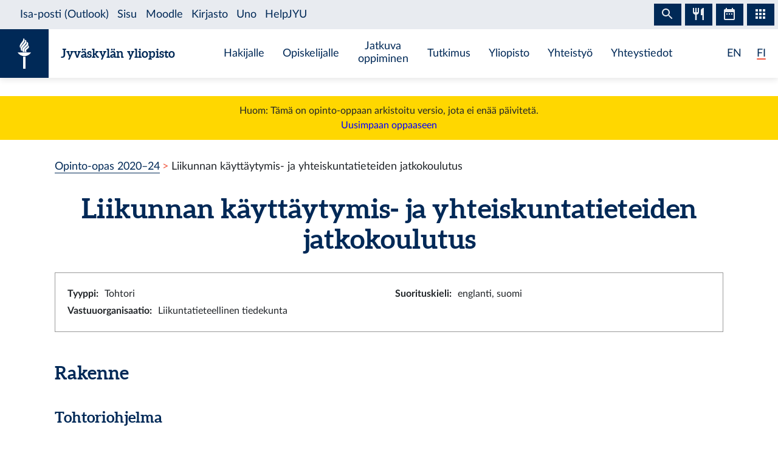

--- FILE ---
content_type: text/html; charset=utf-8
request_url: https://opinto-opas.jyu.fi/2023/fi/koulutus/liijatkokou/
body_size: 5290
content:
<!DOCTYPE html><html lang="fi" class="has-jybar"><head><meta charSet="utf-8"/><meta http-equiv="x-ua-compatible" content="ie=edge"/><meta name="viewport" content="width=device-width, initial-scale=1, shrink-to-fit=no"/><link href="/2023/styles.6106662c031188581f5b.css" rel="stylesheet" type="text/css"/><meta name="generator" content="Gatsby 2.21.7"/><link rel="icon" href="/2023/favicon-32x32.png?v=c840b864262da8cca336722e31d2301a"/><link rel="manifest" href="/2023/manifest.webmanifest"/><meta name="theme-color" content="#002957"/><link rel="apple-touch-icon" sizes="48x48" href="/2023/icons/icon-48x48.png?v=c840b864262da8cca336722e31d2301a"/><link rel="apple-touch-icon" sizes="72x72" href="/2023/icons/icon-72x72.png?v=c840b864262da8cca336722e31d2301a"/><link rel="apple-touch-icon" sizes="96x96" href="/2023/icons/icon-96x96.png?v=c840b864262da8cca336722e31d2301a"/><link rel="apple-touch-icon" sizes="144x144" href="/2023/icons/icon-144x144.png?v=c840b864262da8cca336722e31d2301a"/><link rel="apple-touch-icon" sizes="192x192" href="/2023/icons/icon-192x192.png?v=c840b864262da8cca336722e31d2301a"/><link rel="apple-touch-icon" sizes="256x256" href="/2023/icons/icon-256x256.png?v=c840b864262da8cca336722e31d2301a"/><link rel="apple-touch-icon" sizes="384x384" href="/2023/icons/icon-384x384.png?v=c840b864262da8cca336722e31d2301a"/><link rel="apple-touch-icon" sizes="512x512" href="/2023/icons/icon-512x512.png?v=c840b864262da8cca336722e31d2301a"/><style data-styled="" data-styled-version="5.1.0">.brHBuH{display:-webkit-box;display:-webkit-flex;display:-ms-flexbox;display:flex;-webkit-align-items:center;-webkit-box-align:center;-ms-flex-align:center;align-items:center;}/*!sc*/
.brHBuH:hover{-webkit-text-decoration:none;text-decoration:none;}/*!sc*/
data-styled.g1[id="BrandLogo__StyledExternalLink-i6whz0-0"]{content:"brHBuH,"}/*!sc*/
.iawLqL{font-size:20px;font-family:"Aleo",Georgia,"Times New Roman",Times,serif;line-height:1.2;}/*!sc*/
data-styled.g2[id="BrandLogo__StyledBrandText-i6whz0-1"]{content:"iawLqL,"}/*!sc*/
.djIUPQ li:nth-last-child(1){margin-left:25.22px;}/*!sc*/
@media (max-width:576px){.djIUPQ{padding-left:0;}.djIUPQ li:nth-last-child(1){margin-left:15px;}}/*!sc*/
data-styled.g3[id="LanguageSwitch__LanguageList-w2mdrh-0"]{content:"djIUPQ,"}/*!sc*/
.kheoFf{color:inherit;}/*!sc*/
.kheoFf:hover{cursor:pointer;color:inherit;-webkit-text-decoration:none;text-decoration:none;}/*!sc*/
data-styled.g4[id="LanguageSwitch__StyledLink-w2mdrh-1"]{content:"kheoFf,"}/*!sc*/
.duAqQW{position:relative;overflow:hidden;}/*!sc*/
.duAqQW::after{content:'';background-color:#f1563f;border-radius:5px;position:absolute;left:0;bottom:-2px;width:0;height:2px;-webkit-transition:all 0.3s;transition:all 0.3s;}/*!sc*/
.duAqQW:hover::after{width:100%;}/*!sc*/
.bThgpW{position:relative;overflow:hidden;}/*!sc*/
.bThgpW::after{content:'';background-color:#f1563f;border-radius:5px;position:absolute;left:0;bottom:-2px;width:100%;height:2px;-webkit-transition:all 0.3s;transition:all 0.3s;}/*!sc*/
.bThgpW:hover::after{width:100%;}/*!sc*/
data-styled.g5[id="LanguageSwitch__Underline-w2mdrh-2"]{content:"duAqQW,bThgpW,"}/*!sc*/
.cCnMPp{box-shadow:rgba(0,0,0,0.1) 0px 3px 10px;}/*!sc*/
data-styled.g6[id="Header__Navbar-sc-15fqmtv-0"]{content:"cCnMPp,"}/*!sc*/
.iCelII{width:auto;}/*!sc*/
@media (min-width:){.iCelII{width:auto;}}/*!sc*/
data-styled.g7[id="Header__LanguageWrapper-sc-15fqmtv-1"]{content:"iCelII,"}/*!sc*/
.ghCPep{box-shadow:rgba(0,0,0,0.1) 0px -3px 10px;}/*!sc*/
data-styled.g8[id="Footer__StyledFooter-sc-1ww75ni-0"]{content:"ghCPep,"}/*!sc*/
.kwvMek a{margin-left:38px;}/*!sc*/
@media (max-width:576px){.kwvMek{padding-top:25px;}}/*!sc*/
data-styled.g9[id="Footer__SocialLinksContainer-sc-1ww75ni-1"]{content:"kwvMek,"}/*!sc*/
.gEnpYy{color:#002957;font-size:25px;-webkit-transition:all 0.3s;transition:all 0.3s;}/*!sc*/
.gEnpYy:hover{color:#002957;opacity:0.7;}/*!sc*/
.dPeJJl{color:#002957;font-size:22px;-webkit-transition:all 0.3s;transition:all 0.3s;}/*!sc*/
.dPeJJl:hover{color:#002957;opacity:0.7;}/*!sc*/
data-styled.g10[id="Footer__StyledLink-sc-1ww75ni-2"]{content:"gEnpYy,dPeJJl,"}/*!sc*/
.dcvKVf{min-height:calc(100vh - 48px);display:-webkit-box;display:-webkit-flex;display:-ms-flexbox;display:flex;-webkit-flex-flow:column nowrap;-ms-flex-flow:column nowrap;flex-flow:column nowrap;}/*!sc*/
data-styled.g11[id="Layout__TopLevelContainer-q242yx-0"]{content:"dcvKVf,"}/*!sc*/
.jEdnhU{display:-webkit-box;display:-webkit-flex;display:-ms-flexbox;display:flex;-webkit-flex-flow:column nowrap;-ms-flex-flow:column nowrap;flex-flow:column nowrap;-webkit-align-items:center;-webkit-box-align:center;-ms-flex-align:center;align-items:center;margin-top:30px;}/*!sc*/
data-styled.g12[id="Layout__ContentSection-q242yx-1"]{content:"jEdnhU,"}/*!sc*/
.eKCLAz{background:gold;text-align:center;padding:12px;margin-bottom:30px;}/*!sc*/
.eKCLAz a{color:blue;}/*!sc*/
data-styled.g13[id="Layout__NotificationBox-q242yx-2"]{content:"eKCLAz,"}/*!sc*/
.jtuvgX{display:-webkit-box;display:-webkit-flex;display:-ms-flexbox;display:flex;-webkit-flex-flow:row nowrap;-ms-flex-flow:row nowrap;flex-flow:row nowrap;-webkit-box-pack:start;-webkit-justify-content:flex-start;-ms-flex-pack:start;justify-content:flex-start;-webkit-align-items:flex-start;-webkit-box-align:flex-start;-ms-flex-align:flex-start;align-items:flex-start;}/*!sc*/
.jtuvgX *{font-size:inherit;margin-left:0;padding-left:0;}/*!sc*/
.jtuvgX *:last-child{margin-bottom:0;}/*!sc*/
.jtuvgX ul{padding-left:15px;}/*!sc*/
data-styled.g41[id="DataRow__SmallRowContainer-dgsuuv-2"]{content:"jtuvgX,"}/*!sc*/
.ZltFm{min-height:28px;margin-right:10px;display:-webkit-box;display:-webkit-flex;display:-ms-flexbox;display:flex;-webkit-flex-flow:row nowrap;-ms-flex-flow:row nowrap;flex-flow:row nowrap;-webkit-align-items:center;-webkit-box-align:center;-ms-flex-align:center;align-items:center;}/*!sc*/
data-styled.g42[id="DataRow__SmallRowPart-dgsuuv-3"]{content:"ZltFm,"}/*!sc*/
.jFknLr{list-style:none;}/*!sc*/
.jFknLr > li{margin-bottom:40px;}/*!sc*/
data-styled.g69[id="EducationPage__UnstyledList-k6itfe-0"]{content:"jFknLr,"}/*!sc*/
.eA-dZFW{list-style:none;padding:0;padding-inline-start:18px;}/*!sc*/
.eA-dZFW li{list-style-image:url([data-uri]);padding-left:6px;}/*!sc*/
data-styled.g70[id="EducationPage__List-k6itfe-1"]{content:"eA-dZFW,"}/*!sc*/
.jVtGQo{border:1px solid #999;padding:20px;margin-bottom:20px;}/*!sc*/
data-styled.g71[id="EducationPage__InfoBox-k6itfe-2"]{content:"jVtGQo,"}/*!sc*/
</style><title data-react-helmet="true">Liikunnan käyttäytymis- ja yhteiskuntatieteiden jatkokoulutus — Jyväskylän yliopiston opinto-opas</title><link data-react-helmet="true" rel="canonical" href="https://opinto-opas.jyu.fi/fi/koulutus/liijatkokou/"/><link data-react-helmet="true" rel="alternate" href="/2023/fi/koulutus/liijatkokou/" hrefLang="fi"/><link data-react-helmet="true" rel="alternate" href="/2023/en/education/liijatkokou/" hrefLang="en"/><meta data-react-helmet="true" name="twitter:card" content="summary"/><meta data-react-helmet="true" name="twitter:image" content="https://opinto-opas.jyu.fi/static/ce372135c0eba53ba436e0bd6889bb91/logo.png"/><meta data-react-helmet="true" name="twitter:title" content="Liikunnan käyttäytymis- ja yhteiskuntatieteiden jatkokoulutus — Jyväskylän yliopiston opinto-opas"/><meta data-react-helmet="true" name="twitter:url" content="https://opinto-opas.jyu.fi/fi/koulutus/liijatkokou/"/><meta data-react-helmet="true" property="og:image" content="https://opinto-opas.jyu.fi/static/ce372135c0eba53ba436e0bd6889bb91/logo.png"/><meta data-react-helmet="true" property="og:image:type" content="image/png"/><meta data-react-helmet="true" property="og:site_name" content="Jyväskylän yliopiston opinto-opas"/><meta data-react-helmet="true" property="og:title" content="Liikunnan käyttäytymis- ja yhteiskuntatieteiden jatkokoulutus — Jyväskylän yliopiston opinto-opas"/><meta data-react-helmet="true" property="og:type" content="website"/><meta data-react-helmet="true" property="og:url" content="https://opinto-opas.jyu.fi/fi/koulutus/liijatkokou/"/><link rel="preconnect" href="//piwik.app.jyu.fi"/><link rel="sitemap" type="application/xml" href="/2023/sitemap.xml"/><script src="https://jybar.app.jyu.fi/loader.js" data-name="jybar" async="" data-nocollapse="1"></script><link as="script" rel="preload" href="/2023/webpack-runtime-cae85934ac945907a21a.js"/><link as="script" rel="preload" href="/2023/framework-e6fcb6227d976f0a1991.js"/><link as="script" rel="preload" href="/2023/a9a7754c-0ea795c5668d4116a4b3.js"/><link as="script" rel="preload" href="/2023/cb1608f2-cc8189ffaba789bd7ea1.js"/><link as="script" rel="preload" href="/2023/app-956fb1243db87860cb24.js"/><link as="script" rel="preload" href="/2023/styles-8636a280cbc61d53ad10.js"/><link as="script" rel="preload" href="/2023/d26281d9f2a1cd0098da8eea625ace23a2ca8072-ab89cebe6844f4487d50.js"/><link as="script" rel="preload" href="/2023/component---src-templates-education-page-tsx-afc48ce65890757c2797.js"/><link as="fetch" rel="preload" href="/2023/page-data/fi/koulutus/liijatkokou/page-data.json" crossorigin="anonymous"/><link as="fetch" rel="preload" href="/2023/page-data/app-data.json" crossorigin="anonymous"/></head><body><div id="___gatsby"><div style="outline:none" tabindex="-1" id="gatsby-focus-wrapper"><div class="Layout__TopLevelContainer-q242yx-0 dcvKVf"><div class="mb-60px mb-md-110px"><nav id="skip-links" aria-label="Pikalinkit" data-nosnippet="data-nosnippet"><a class="sr-only sr-only-focusable position-absolute bg-white" style="z-index:1" href="#content">Siirry sisältöön</a></nav><header class="Header__Navbar-sc-15fqmtv-0 cCnMPp navbar navbar-white"><div class="d-flex justify-content-between w-100" data-nosnippet="data-nosnippet"><div class="d-flex align-items-center " data-nosnippet="data-nosnippet"><a class="BrandLogo__StyledExternalLink-i6whz0-0 brHBuH d-flex align-items-center" href="https://www.jyu.fi/fi"><div class="site-logo-container"><span class="site-logo"></span></div><span class="BrandLogo__StyledBrandText-i6whz0-1 iawLqL font-weight-bold ml-2 ml-sm-20px text-blue">Jyväskylän yliopisto</span></a></div><div class="site-links-container d-none d-xl-flex"><ul class="d-flex justify-content-around align-items-center mx-auto mb-0 pl-0 h-100"><li><a href="https://www.jyu.fi/fi/hakijalle">Hakijalle</a></li><li><a href="https://www.jyu.fi/fi/opiskelijalle">Opiskelijalle</a></li><li><a href="https://www.jyu.fi/fi/jatkuva-oppiminen">Jatkuva oppiminen</a></li><li><a href="https://www.jyu.fi/fi/tutkimus">Tutkimus</a></li><li><a href="https://www.jyu.fi/fi/yliopisto">Yliopisto</a></li><li><a href="https://www.jyu.fi/fi/yhteistyo">Yhteistyö</a></li><li><a href="https://www.jyu.fi/fi/yhteystiedot">Yhteystiedot</a></li></ul></div><div class="Header__LanguageWrapper-sc-15fqmtv-1 iCelII Language-switch d-flex align-items-center justify-content-center mr-3 mr-sm-4"><nav class="text-blue language-switch" aria-label="Language menu, kielivalikko"><ul class="LanguageSwitch__LanguageList-w2mdrh-0 djIUPQ d-inline-flex mb-0"><li class="d-inline"><a lang="en" aria-label="English: change language to English" class="LanguageSwitch__StyledLink-w2mdrh-1 kheoFf" href="/2023/en/education/liijatkokou/"><span color="#f1563f" width="2px" class="LanguageSwitch__Underline-w2mdrh-2 duAqQW">EN</span></a></li><li class="d-inline"><span color="#f1563f" width="2px" class="LanguageSwitch__Underline-w2mdrh-2 bThgpW">FI</span></li></ul></nav></div></div></header><div class="Layout__NotificationBox-q242yx-2 eKCLAz">Huom: Tämä on opinto-oppaan arkistoitu versio, jota ei enää päivitetä.<br/><a href="https://opinto-opas.jyu.fi">Uusimpaan oppaaseen</a></div><div data-nosnippet="data-nosnippet" class="container"><nav aria-label="breadcrumb"><ol class="breadcrumb"><li class="breadcrumb-item"><a href="/2023/fi/">Opinto-opas 2020–24</a></li><li class="breadcrumb-item active" aria-current="page">Liikunnan käyttäytymis- ja yhteiskuntatieteiden jatkokoulutus</li></ol></nav></div><section id="content" role="main" class="Layout__ContentSection-q242yx-1 jEdnhU"><div class="container-md"><h1 class="text-center mb-30px">Liikunnan käyttäytymis- ja yhteiskuntatieteiden jatkokoulutus</h1><div class="EducationPage__InfoBox-k6itfe-2 jVtGQo container"><div class="row"><div class="col-md-6 col-12"><div class="DataRow__SmallRowContainer-dgsuuv-2 jtuvgX"><div class="DataRow__SmallRowPart-dgsuuv-3 ZltFm"><b>Tyyppi<!-- -->:</b></div><div class="DataRow__SmallRowPart-dgsuuv-3 ZltFm">Tohtori</div></div></div><div class="col-md-6 col-12"><div class="DataRow__SmallRowContainer-dgsuuv-2 jtuvgX"><div class="DataRow__SmallRowPart-dgsuuv-3 ZltFm"><b>Suorituskieli<!-- -->:</b></div><div class="DataRow__SmallRowPart-dgsuuv-3 ZltFm">englanti, suomi</div></div></div><div class="col-md-6 col-12"><div class="DataRow__SmallRowContainer-dgsuuv-2 jtuvgX"><div class="DataRow__SmallRowPart-dgsuuv-3 ZltFm"><b>Vastuuorganisaatio<!-- -->:</b></div><div class="DataRow__SmallRowPart-dgsuuv-3 ZltFm">Liikuntatieteellinen tiedekunta</div></div></div></div></div><div><h2 class="mt-50px mb-40px">Rakenne</h2><ul class="EducationPage__UnstyledList-k6itfe-0 jFknLr pl-0"><li><h3 class="mb-20px">Tohtoriohjelma</h3><ul class="EducationPage__List-k6itfe-1 eA-dZFW"><li data-groupid="jy-DP-29320"><h4><a href="/2023/fi/tutkintoohjelma/liito2020/">Liikunnan käyttäytymis- ja yhteiskuntatieteiden tohtoriohjelma</a></h4><ul class="mb-50px mb-md-30px"><li data-groupid="jy-GM-29322"><span>Liikuntapedagogiikan opintosuunta</span></li><li data-groupid="jy-GM-29323"><span>Liikunnan yhteiskuntatieteiden opintosuunta</span></li><li data-groupid="jy-GM-29324"><span>Liikuntapsykologian opintosuunta</span></li><li data-groupid="otm-1d4f22a4-3710-47d3-823b-1c6194fa8b94"><span>Liikunnan yhteiskuntatieteiden opintosuunta (FT)</span></li><li data-groupid="otm-029e3137-88eb-4644-860f-7c000ecb0578"><span>Liikuntapedagogiikan opintosuunta (FT)</span></li><li data-groupid="otm-4a190a4f-5e71-4768-8438-08f2157bb39a"><span>Liikuntapsykologian opintosuunta (FT)</span></li></ul></li></ul></li></ul></div></div></section></div><footer id="footer" class="Footer__StyledFooter-sc-1ww75ni-0 ghCPep d-flex flex-column flex-sm-row flex-wrap justify-content-between w-100 mt-auto mt-110px"><div class="d-flex align-items-center " data-nosnippet="data-nosnippet"><a class="BrandLogo__StyledExternalLink-i6whz0-0 brHBuH d-flex align-items-center" href="https://www.jyu.fi/fi"><div class="site-logo-container"><span class="site-logo"></span></div><span class="BrandLogo__StyledBrandText-i6whz0-1 iawLqL font-weight-bold ml-2 ml-sm-20px ">Jyväskylän yliopisto</span></a></div><div class="Footer__SocialLinksContainer-sc-1ww75ni-1 kwvMek d-flex my-2 my-sm-0 justify-content-center align-items-center mx-auto" data-nosnippet="data-nosnippet"><a href="https://www.facebook.com/JyvaskylaUniversity/" font-size="25px" aria-label="Siirry Jyväskylän yliopiston Facebook-sivulle" class="Footer__StyledLink-sc-1ww75ni-2 gEnpYy ml-0"></a><a href="https://www.instagram.com/uniofjyvaskyla/" font-size="25px" aria-label="Siirry Jyväskylän yliopiston Instagram-sivulle" class="Footer__StyledLink-sc-1ww75ni-2 gEnpYy"></a><a href="https://www.linkedin.com/school/166642/" font-size="25px" aria-label="Siirry Jyväskylän yliopiston Linkedin-sivulle" class="Footer__StyledLink-sc-1ww75ni-2 gEnpYy"></a><a href="https://twitter.com/uniofjyvaskyla" font-size="22px" aria-label="Siirry Jyväskylän yliopiston Twitter-sivulle" class="Footer__StyledLink-sc-1ww75ni-2 dPeJJl"></a><a href="https://www.youtube.com/user/JyvaskylaUniversity" font-size="25px" aria-label="Siirry Jyväskylän yliopiston Youtube-sivulle" class="Footer__StyledLink-sc-1ww75ni-2 gEnpYy"></a></div><div class="d-flex flex-column flex-sm-row justify-content-center align-items-center mr-0 mr-sm-3" data-nosnippet="data-nosnippet"><div class="d-flex my-2 my-sm-0"><div class="AccessibilityContainer"><a class="textLink" aria-label="Siirry Jyväskylän Yliopiston Saavutettavuus-sivulle" href="/2023/fi/saavutettavuus"> <!-- -->Saavutettavuus<!-- --> </a></div></div></div></footer></div></div><div id="gatsby-announcer" style="position:absolute;top:0;width:1px;height:1px;padding:0;overflow:hidden;clip:rect(0, 0, 0, 0);white-space:nowrap;border:0" aria-live="assertive" aria-atomic="true"></div></div><script>
    window.dev = undefined
    if (window.dev === true || !(navigator.doNotTrack === '1' || window.doNotTrack === '1')) {
      window._paq = window._paq || [];
      
      
      
      window._paq.push(['setTrackerUrl', '//piwik.app.jyu.fi/piwik.php']);
      window._paq.push(['setSiteId', '12']);
      window._paq.push(['enableHeartBeatTimer']);
      window.start = new Date();

      (function() {
        var d=document, g=d.createElement('script'), s=d.getElementsByTagName('script')[0];
        g.type='text/javascript'; g.async=true; g.defer=true; g.src='//piwik.app.jyu.fi/piwik.js'; s.parentNode.insertBefore(g,s);
      })();

      if (window.dev === true) {
        console.debug('[Matomo] Tracking initialized')
        console.debug('[Matomo] matomoUrl: //piwik.app.jyu.fi, siteId: 12')
      }
    }
  </script><noscript><img src="//piwik.app.jyu.fi/piwik.php?idsite=12&rec=1&url=https://opinto-opas.jyu.fi/fi/koulutus/liijatkokou/" style="border:0" alt="tracker" /></noscript><script id="gatsby-script-loader">/*<![CDATA[*/window.pagePath="/fi/koulutus/liijatkokou/";/*]]>*/</script><script id="gatsby-chunk-mapping">/*<![CDATA[*/window.___chunkMapping={"app":["/app-956fb1243db87860cb24.js"],"component---src-pages-404-tsx":["/component---src-pages-404-tsx-18eef84962056827f273.js"],"component---src-pages-en-accessibility-tsx":["/component---src-pages-en-accessibility-tsx-405aacbc84cfad10a005.js"],"component---src-pages-en-archive-tsx":["/component---src-pages-en-archive-tsx-a52d7a96d29aed7f2c8c.js"],"component---src-pages-en-index-tsx":["/component---src-pages-en-index-tsx-7b4b7580edf616d29414.js"],"component---src-pages-en-organisations-tsx":["/component---src-pages-en-organisations-tsx-523b4cbb0e8a9cdd7fd8.js"],"component---src-pages-en-search-tsx":["/component---src-pages-en-search-tsx-b10321f990e68b7a41c6.js"],"component---src-pages-fi-arkisto-tsx":["/component---src-pages-fi-arkisto-tsx-9f4535aa4c66ffdc08f6.js"],"component---src-pages-fi-haku-tsx":["/component---src-pages-fi-haku-tsx-e2bca635931dcf16db78.js"],"component---src-pages-fi-index-tsx":["/component---src-pages-fi-index-tsx-98cfbf8c84a8cc7d5762.js"],"component---src-pages-fi-saavutettavuus-tsx":["/component---src-pages-fi-saavutettavuus-tsx-a201f76f419f7a2cab38.js"],"component---src-pages-fi-yksikot-tsx":["/component---src-pages-fi-yksikot-tsx-aac11a98eb1895f524c7.js"],"component---src-pages-index-tsx":["/component---src-pages-index-tsx-4231a96f6d8df2d2a261.js"],"component---src-templates-content-page-tsx":[],"component---src-templates-course-unit-page-tsx":[],"component---src-templates-education-page-tsx":["/component---src-templates-education-page-tsx-afc48ce65890757c2797.js"],"component---src-templates-module-page-tsx":["/component---src-templates-module-page-tsx-81e45ff7fae970c9eaa0.js"],"component---src-templates-open-university-page-tsx":["/component---src-templates-open-university-page-tsx-c94daa3b1c430ff352c0.js"],"component---src-templates-organisation-page-tsx":["/component---src-templates-organisation-page-tsx-ee466fa49bfc1819acbf.js"]};/*]]>*/</script><script src="/2023/component---src-templates-education-page-tsx-afc48ce65890757c2797.js" async=""></script><script src="/2023/d26281d9f2a1cd0098da8eea625ace23a2ca8072-ab89cebe6844f4487d50.js" async=""></script><script src="/2023/styles-8636a280cbc61d53ad10.js" async=""></script><script src="/2023/app-956fb1243db87860cb24.js" async=""></script><script src="/2023/cb1608f2-cc8189ffaba789bd7ea1.js" async=""></script><script src="/2023/a9a7754c-0ea795c5668d4116a4b3.js" async=""></script><script src="/2023/framework-e6fcb6227d976f0a1991.js" async=""></script><script src="/2023/webpack-runtime-cae85934ac945907a21a.js" async=""></script></body></html>

--- FILE ---
content_type: text/html; charset=utf-8
request_url: https://jybar.app.jyu.fi/?from=https%3A%2F%2Fopinto-opas.jyu.fi%2F2023%2Ffi%2Fkoulutus%2Fliijatkokou%2F&lang=fi&nocollapse=1
body_size: 565
content:
<!DOCTYPE html>
<html lang="en">
  <head>
    <title>Jyväskylän yliopisto – University of Jyväskylä</title>
    <meta http-equiv="X-UA-Compatible" content="IE=edge">
    <meta charSet="utf-8"/>
    <meta name="viewport" content="width=device-width, initial-scale=1, shrink-to-fit=no">
    <meta name="description" content="Jybar"/>
  <link href="/main.21d1fe02ad472d074652.css" rel="stylesheet"></head>
  <body data-auth-enabled="1"
        data-auth-logout-uri="https://sso.jyu.fi/AGLogout?target=https%3A%2F%2Fjybar.app.jyu.fi%2F%3Fstate%3Dlogout"
        data-calendar-enabled="1"
        data-sign-enabled="1"
        >
  <script type="text/javascript" src="/main.21d1fe02ad472d074652.js"></script></body>
</html>


--- FILE ---
content_type: application/javascript
request_url: https://opinto-opas.jyu.fi/2023/component---src-templates-education-page-tsx-afc48ce65890757c2797.js
body_size: 4167
content:
(window.webpackJsonp=window.webpackJsonp||[]).push([[21],{"3Z9Z":function(e,t,n){"use strict";n("8+KV");var a=n("wx14"),r=n("zLVn"),o=n("TSYQ"),l=n.n(o),c=n("q1tI"),i=n.n(c),u=n("vUet"),m=["xl","lg","md","sm","xs"],s=i.a.forwardRef((function(e,t){var n=e.bsPrefix,o=e.className,c=e.noGutters,s=e.as,d=void 0===s?"div":s,f=Object(r.a)(e,["bsPrefix","className","noGutters","as"]),p=Object(u.a)(n,"row"),b=p+"-cols",g=[];return m.forEach((function(e){var t,n=f[e];delete f[e];var a="xs"!==e?"-"+e:"";null!=(t=null!=n&&"object"==typeof n?n.cols:n)&&g.push(""+b+a+"-"+t)})),i.a.createElement(d,Object(a.a)({ref:t},f,{className:l.a.apply(void 0,[o,p,c&&"no-gutters"].concat(g))}))}));s.displayName="Row",s.defaultProps={noGutters:!1},t.a=s},JI6e:function(e,t,n){"use strict";n("8+KV");var a=n("wx14"),r=n("zLVn"),o=n("TSYQ"),l=n.n(o),c=n("q1tI"),i=n.n(c),u=n("vUet"),m=["xl","lg","md","sm","xs"],s=i.a.forwardRef((function(e,t){var n=e.bsPrefix,o=e.className,c=e.as,s=void 0===c?"div":c,d=Object(r.a)(e,["bsPrefix","className","as"]),f=Object(u.a)(n,"col"),p=[],b=[];return m.forEach((function(e){var t,n,a,r=d[e];if(delete d[e],null!=r&&"object"==typeof r){var o=r.span;t=void 0===o||o,n=r.offset,a=r.order}else t=r;var l="xs"!==e?"-"+e:"";null!=t&&p.push(!0===t?""+f+l:""+f+l+"-"+t),null!=a&&b.push("order"+l+"-"+a),null!=n&&b.push("offset"+l+"-"+n)})),p.length||p.push(f),i.a.createElement(s,Object(a.a)({},d,{ref:t,className:l.a.apply(void 0,[o].concat(p,b))}))}));s.displayName="Col",t.a=s},L1Sr:function(e,t){e.exports="[data-uri]"},ssZO:function(e,t,n){"use strict";n.r(t),n.d(t,"query",(function(){return G}));var a=n("lSNA"),r=n.n(a),o=n("q1tI"),l=n.n(o),c=n("Wbzz"),i=n("vOnD"),u=n("YwZP"),m=n("7vrA"),s=n("3Z9Z"),d=n("JI6e"),f=n("lkFK"),p=n("xHvs"),b=n("J4zp"),g=n.n(b),h=n("1Sn0"),v=function(e){var t=e.isDangerousHtml?l.a.createElement("div",{dangerouslySetInnerHTML:{__html:e.content}}):l.a.createElement("div",null,e.content);if(e.content.length<e.minLength)return t;var n=Object(o.useState)(!1),a=g()(n,2),r=a[0],c=a[1];return r?l.a.createElement("div",null,l.a.createElement(y,null,t),l.a.createElement(w,{onClick:function(){return c(!1)}},l.a.createElement(h.a,{id:"showLessButton"}))):l.a.createElement("div",null,l.a.createElement(x,e,t),l.a.createElement(w,{onClick:function(){return c(!0)}},l.a.createElement(h.a,{id:"showMoreButton"})))},y=i.c.div.withConfig({displayName:"ShowMore__ShowingMore",componentId:"sc-1o3ensf-0"})([""]),x=i.c.div.withConfig({displayName:"ShowMore__ShowingLess",componentId:"sc-1o3ensf-1"})(["max-height:",";overflow:hidden;position:relative;&:after{content:'';position:absolute;bottom:0;left:0;right:0;height:2rem;background:linear-gradient(to bottom,transparent,white);}"],(function(e){return e.collapsedHeight})),w=i.c.button.withConfig({displayName:"ShowMore__TextButton",componentId:"sc-1o3ensf-2"})(["border:none;background:transparent;text-decoration:underline;color:black;&:hover{color:#333;}margin-top:5px;"]),E=n("HsX+"),j=n("yqkc"),I=n("ds1u"),O=n("L1Sr"),S=n.n(O),D=n("0Q0O"),N=n("IsBR");function P(e,t){var n=Object.keys(e);if(Object.getOwnPropertySymbols){var a=Object.getOwnPropertySymbols(e);t&&(a=a.filter((function(t){return Object.getOwnPropertyDescriptor(e,t).enumerable}))),n.push.apply(n,a)}return n}function C(e){for(var t=1;t<arguments.length;t++){var n=null!=arguments[t]?arguments[t]:{};t%2?P(Object(n),!0).forEach((function(t){r()(e,t,n[t])})):Object.getOwnPropertyDescriptors?Object.defineProperties(e,Object.getOwnPropertyDescriptors(n)):P(Object(n)).forEach((function(t){Object.defineProperty(e,t,Object.getOwnPropertyDescriptor(n,t))}))}return e}function A(e){if("undefined"==typeof Symbol||null==e[Symbol.iterator]){if(Array.isArray(e)||(e=function(e,t){if(!e)return;if("string"==typeof e)return _(e,t);var n=Object.prototype.toString.call(e).slice(8,-1);"Object"===n&&e.constructor&&(n=e.constructor.name);if("Map"===n||"Set"===n)return Array.from(e);if("Arguments"===n||/^(?:Ui|I)nt(?:8|16|32)(?:Clamped)?Array$/.test(n))return _(e,t)}(e))){var t=0,n=function(){};return{s:n,n:function(){return t>=e.length?{done:!0}:{done:!1,value:e[t++]}},e:function(e){throw e},f:n}}throw new TypeError("Invalid attempt to iterate non-iterable instance.\nIn order to be iterable, non-array objects must have a [Symbol.iterator]() method.")}var a,r,o=!0,l=!1;return{s:function(){a=e[Symbol.iterator]()},n:function(){var e=a.next();return o=e.done,e},e:function(e){l=!0,r=e},f:function(){try{o||null==a.return||a.return()}finally{if(l)throw r}}}}function _(e,t){(null==t||t>e.length)&&(t=e.length);for(var n=0,a=new Array(t);n<t;n++)a[n]=e[n];return a}var L=i.c.ul.withConfig({displayName:"EducationPage__UnstyledList",componentId:"k6itfe-0"})(["list-style:none;& > li{margin-bottom:40px;}"]),T=i.c.ul.withConfig({displayName:"EducationPage__List",componentId:"k6itfe-1"})(["list-style:none;padding:0;padding-inline-start:18px;li{list-style-image:url(",");padding-left:6px;}"],S.a),k=Object(i.c)(m.a).withConfig({displayName:"EducationPage__InfoBox",componentId:"k6itfe-2"})(["border:1px solid #999;padding:20px;margin-bottom:20px;"]),G=(t.default=function(e){var t,n=Object(E.b)(Object(u.useLocation)()),a={},r=A(e.data.translations.edges);try{for(r.s();!(t=r.n()).done;){var o,i,m=t.value.node,b=Object(I.a)(null===(o=m.context)||void 0===o?void 0:o.locale);a[b]=m.path,n[b].set(m.path,(null===(i=m.context)||void 0===i?void 0:i.title)||"")}}catch(S){r.e(S)}finally{r.f()}var g=e.data.SISU.education[0],y=e.pageContext,x=Object.fromEntries(e.data.SISU.module.map((function(e){return[e.groupId,e]}))),w=function(t){var a=t.phase;return l.a.createElement("li",null,l.a.createElement("h3",{className:"mb-20px"},j.j(y.locale,a.name)),l.a.createElement(T,null,a.options.map((function(t){var a=x[t.moduleGroupId];if(!a)return l.a.createElement("li",{"data-groupid":t.moduleGroupId},l.a.createElement("h4",{className:"text-muted"},l.a.createElement(h.a,{id:"msgNotFoundModule"})));var r=j.j(y.locale,a.name),o=e.data.modulePage.nodes.find((function(e){return e.context&&e.context.id===a.id})),i=o?l.a.createElement("h4",null,l.a.createElement(c.Link,{to:o.path,state:{breadcrumb:n}},r)):l.a.createElement(l.a.Fragment,null,l.a.createElement("h4",{className:"mb-10px"},r),l.a.createElement("div",{className:"ml-4 text-muted mb-10px"},l.a.createElement(h.a,{id:"msgNoCurrentVersion"})));return l.a.createElement("li",{key:t.moduleGroupId,"data-groupid":t.moduleGroupId},i,l.a.createElement("ul",{className:"mb-50px mb-md-30px"},t.childOptions.map((function(e){var t=x[e.moduleGroupId];if(t)return l.a.createElement("li",{key:e.moduleGroupId,"data-groupid":e.moduleGroupId},l.a.createElement("span",null,j.j(y.locale,t.name)))}))))}))))},O=C(C({},Object(N.b)(Object(D.a)(y.locale))),{},{title:e.pageContext.title,translations:new Map(e.data.translations.edges.map((function(e){var t,n=e.node;return[Object(D.a)((null===(t=n.context)||void 0===t?void 0:t.locale)||"fi"),Object(c.withPrefix)(n.path)]})))});return l.a.createElement(f.a,{locale:y.locale,helmet:O,breadcrumb:n,alternateLangPaths:a},l.a.createElement("h1",{className:"text-center mb-30px"},g.name&&j.j(y.locale,g.name)||"???"),l.a.createElement(k,null,l.a.createElement(s.a,null,g.educationType&&l.a.createElement(d.a,{xs:12,md:6},l.a.createElement(p.a,{label:"labelType"},j.j(y.locale,g.educationType.name))),g.attainmentLanguages.length>0&&l.a.createElement(d.a,{xs:12,md:6},l.a.createElement(p.a,{label:"labelAttainmentLanguages"},g.attainmentLanguages.map((function(e){return j.j(y.locale,e.name)})).join(", "))),g.organisations.length>0&&l.a.createElement(d.a,{xs:12,md:6},l.a.createElement(p.a,{label:"labelResponsibleOrgs"},g.organisations.map((function(e){return j.j(y.locale,e.name)})).join(", "))))),l.a.createElement("div",null,g.outcomes&&l.a.createElement(p.b,{label:"labelContentDescription"},l.a.createElement(v,{collapsedHeight:"200px",minLength:600,content:j.j(y.locale,g.outcomes),isDangerousHtml:!0})),l.a.createElement("h2",{className:"mt-50px mb-40px"},l.a.createElement(h.a,{id:"educationOptionsHeader"})),l.a.createElement(L,{className:"pl-0"},l.a.createElement(w,{phase:g.structure.phase1}),g.structure.phase2&&l.a.createElement(w,{phase:g.structure.phase2}))))},"2757289968")},xHvs:function(e,t,n){"use strict";n.d(t,"a",(function(){return f}));var a=n("q1tI"),r=n.n(a),o=n("vOnD"),l=n("3Z9Z"),c=n("JI6e"),i=n("1Sn0"),u=o.c.h2.withConfig({displayName:"DataRow__FieldHeader",componentId:"dgsuuv-0"})(["display:flex;align-items:center;font-size:18px;font-weight:bold;margin-bottom:0;"]),m=Object(o.c)(c.a).withConfig({displayName:"DataRow__FieldContentCol",componentId:"dgsuuv-1"})(["display:flex;align-items:center;margin-bottom:0;a{color:",";border-color:",";&:hover{color:",";text-decoration:none;border-bottom-color:transparent;}}"],(function(e){return e.theme.blue}),(function(e){return e.theme.blue}),(function(e){return e.theme.blue}));t.b=function(e){return r.a.createElement(l.a,{className:"mb-3"},r.a.createElement(c.a,{xs:12,lg:!0},r.a.createElement(u,null,r.a.createElement(i.a,{id:e.label}))),r.a.createElement(m,{xs:12,lg:9},r.a.createElement("div",null,e.children)))};var s=o.c.div.withConfig({displayName:"DataRow__SmallRowContainer",componentId:"dgsuuv-2"})(["display:flex;flex-flow:row nowrap;justify-content:flex-start;align-items:flex-start;*{font-size:inherit;margin-left:0;padding-left:0;&:last-child{margin-bottom:0;}}ul{padding-left:15px;}"]),d=o.c.div.withConfig({displayName:"DataRow__SmallRowPart",componentId:"dgsuuv-3"})(["min-height:28px;margin-right:10px;display:flex;flex-flow:row nowrap;align-items:center;"]),f=function(e){return r.a.createElement(s,null,r.a.createElement(d,null,r.a.createElement("b",null,r.a.createElement(i.a,{id:e.label}),":")),r.a.createElement(d,null,e.children))}},yqkc:function(e,t,n){"use strict";n.d(t,"j",(function(){return c})),n.d(t,"g",(function(){return i})),n.d(t,"h",(function(){return u})),n.d(t,"k",(function(){return m})),n.d(t,"f",(function(){return s})),n.d(t,"c",(function(){return d})),n.d(t,"e",(function(){return f})),n.d(t,"d",(function(){return p})),n.d(t,"b",(function(){return b})),n.d(t,"a",(function(){return g})),n.d(t,"i",(function(){return h}));var a=n("BBqg");function r(e){if("undefined"==typeof Symbol||null==e[Symbol.iterator]){if(Array.isArray(e)||(e=function(e,t){if(!e)return;if("string"==typeof e)return o(e,t);var n=Object.prototype.toString.call(e).slice(8,-1);"Object"===n&&e.constructor&&(n=e.constructor.name);if("Map"===n||"Set"===n)return Array.from(e);if("Arguments"===n||/^(?:Ui|I)nt(?:8|16|32)(?:Clamped)?Array$/.test(n))return o(e,t)}(e))){var t=0,n=function(){};return{s:n,n:function(){return t>=e.length?{done:!0}:{done:!1,value:e[t++]}},e:function(e){throw e},f:n}}throw new TypeError("Invalid attempt to iterate non-iterable instance.\nIn order to be iterable, non-array objects must have a [Symbol.iterator]() method.")}var a,r,l=!0,c=!1;return{s:function(){a=e[Symbol.iterator]()},n:function(){var e=a.next();return l=e.done,e},e:function(e){c=!0,r=e},f:function(){try{l||null==a.return||a.return()}finally{if(c)throw r}}}}function o(e,t){(null==t||t>e.length)&&(t=e.length);for(var n=0,a=new Array(t);n<t;n++)a[n]=e[n];return a}var l=function(e){switch(e){case"fi":return["fi","en"];case"en":return["en","fi"]}},c=function(e,t){var n,a=arguments.length>2&&void 0!==arguments[2]?arguments[2]:"",o=r(l(e));try{for(o.s();!(n=o.n()).done;){var c=n.value,i=t[c];if(i)return i}}catch(u){o.e(u)}finally{o.f()}return a},i=function(e){var t=e.min,n=e.max;return null!==t&&null!==n?t===n?t.toString():"".concat(t,"–").concat(n):null!==t?"".concat(t,"+"):null!==n?"0–".concat(n):""},u=function(e,t){return"".concat(i(t)," ").concat(Object(a.b)(e)("creditsAbbr"))},m=function(e,t){if(t.maxSelectable===t.maxTotal)return u(e,{min:t.min,max:t.maxSelectable});var n=Object(a.b)(e)("creditsAbbr");return null!==t.maxTotal?"".concat(i({min:t.min,max:t.maxSelectable})," ").concat(n," / ").concat(t.maxTotal," ").concat(n):"".concat(i({min:t.min,max:t.maxSelectable})," ").concat(n)},s=function(e,t){return"".concat(t.code," ").concat(c(e.locale,t.name)," (").concat(u(e,t.credits),")")},d=function(e,t){var n=new Date(Date.parse(t.startDate)),a=new Date(Date.parse(t.endDate)-864e5),r=n.getFullYear()===a.getFullYear()?e.formatDate(n,{day:"numeric",month:"numeric"}):e.formatDate(n,{day:"numeric",month:"numeric",year:"numeric"}),o=e.formatDate(a,{day:"numeric",month:"numeric",year:"numeric"});return"".concat(r,"–").concat(o)},f=function(e,t){var n=new Date(Date.parse(t.startDateTime)),a=new Date(Date.parse(t.endDateTime)),r=e.formatDate(n),o=e.formatTime(n),l=e.formatDate(a),c=e.formatTime(a);return"".concat(r," ").concat(o,"–").concat(l," ").concat(c)},p=function(e,t){var n=new Date(Date.parse(t));return"".concat(e.formatDate(n)," ").concat(e.formatTime(n))},b=function(e,t){return t.flatMap((function(e){return e.repeatPossibility})).map((function(t){var n=t.split("/").slice(2),r=2*parseInt(n[0])+parseInt(n[1])+1;return"".concat(Object(a.b)(e)("period")," ").concat(r)})).join(", ")},g=function(e,t){var n=Object(a.b)(e)("period");return"".concat(n," ").concat(t)},h=function(e,t){return Object(a.b)(e)(t)}}}]);